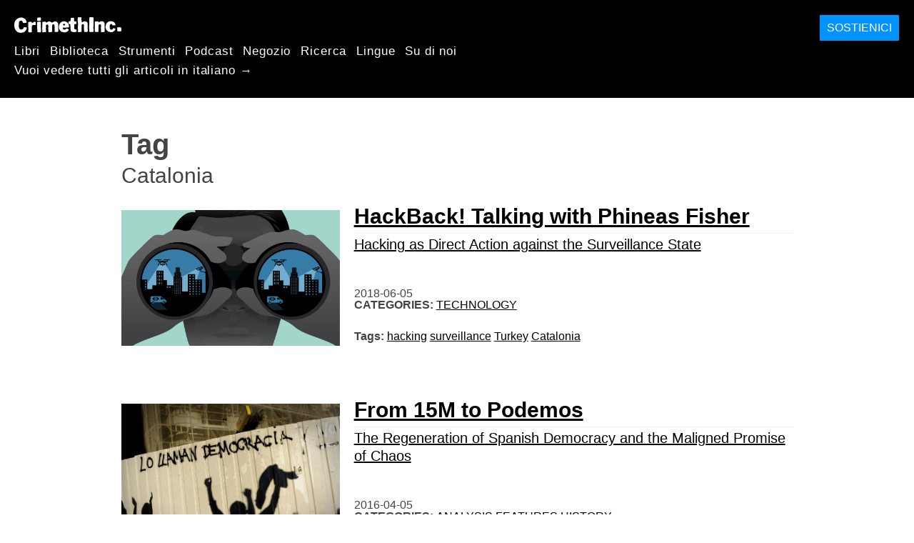

--- FILE ---
content_type: text/html; charset=utf-8
request_url: https://it.crimethinc.com/tags/catalonia
body_size: 6137
content:
<!DOCTYPE html>
<html dir="ltr" lang="it" id="page" class="media-mode" prefix="og: http://ogp.me/ns#">
  <head>
    
  <!--
    ********************************************************************************************************
    I support your decision, I believe in change and hope you find just what it is that you are looking for.
    ********************************************************************************************************
  -->

<title>CrimethInc. : Catalonia</title>
<meta charset="utf-8">
<meta http-equiv="X-UA-Compatible" content="IE=edge">
<meta name="viewport" content="width=device-width, initial-scale=1, shrink-to-fit=no">

<link rel="pgpkey" type="application/pgp-keys" href="/key.pub">

<meta name="csrf-param" content="authenticity_token" />
<meta name="csrf-token" content="ETUiUj-OoupoEk17Z-YaZRS6jUiyVeiTxFoBukfqEapQP9X2YenZsZNnTi0Xcs6hVN9lJEJHHpQK9027bwoYow" />

<!-- Search engines should use our meta tags for link previews -->
<meta name="robots" content="noydir">
<meta name="robots" content="noodp">

<!-- Chrome, Firefox OS and Opera -->
<meta name="theme-color" content="#000000">
<!-- Safari -->
<meta name="apple-mobile-web-app-status-bar-style" content="black">

<!-- General meta tags -->
<meta name="robots" content="index,follow">
<meta name="application-name" content="CrimethInc. : Catalonia">
<meta name="description" content="CrimethInc. è un network decentralizzato impegnato in azioni collettive anonime. Lottiamo per reinventare le nostre vite e il nostro mondo seguendo i princìpi di autodeterminazione e mutuo aiuto.">
<meta name="generator" content="CrimethInc. Internet Rube Goldberg Machine 3000">
<meta name="author" content="CrimethInc. Ex-Workers Collective">

<!-- Google Site Verification for WebMaster tools -->
<!-- <meta name="google-site-verification" content="" /> -->

<!-- Social media support: Twitter Cards and Facebook (Open Graph) -->
<meta name="twitter:dnt" content="on">
<meta name="twitter:card" content="summary_large_image">
<meta name="twitter:site" content="@crimethinc">
<meta name="twitter:site:id" content="14884161">
<meta name="twitter:creator" content="@crimethinc">
<meta name="twitter:creator:id" content="14884161">
<meta name="twitter:url" content="https://it.crimethinc.com/tags/catalonia" property="og:url">
<meta name="twitter:title" content="CrimethInc. ex-Workers’ Collective: il tuo biglietto gratuito per il mondo" property="og:title">
<meta name="twitter:description" content="CrimethInc. è un network decentralizzato impegnato in azioni collettive anonime. Lottiamo per reinventare le nostre vite e il nostro mondo seguendo i princìpi di autodeterminazione e mutuo aiuto." property="og:description">
<meta name="twitter:image" content="https://cdn.crimethinc.com/assets/share/crimethinc-site-share.png" property="og:image">
<meta property="og:site_name" content="CrimethInc.">
<meta property="og:type" content="website">

<!-- Feeds: RSS/Atom and JSON Feed -->
    <link rel="alternate" type="application/atom+xml" title="CrimethInc. : Catalonia" href="/tags/catalonia/feed" />


<!-- Canonical URLs -->

<!-- BIO -->
<link rel="me" href="mailto:help@crimethinc.com">
<link rel="author" href="/about" title="About CrimethInc.">

<!-- Site search -->
<link rel="search" type="application/opensearchdescription+xml" href="https://crimethinc.com/opensearch.xml" title="CrimethInc.">

<!-- Sitemap -->
<link rel="home" href="https://crimethinc.com">
<link rel="index" href="https://crimethinc.com/sitemap">

<!-- Browser hints -->
<link rel="dns-prefetch" href="https://assets.crimethinc.com">
<link rel="dns-prefetch" href="https://cdn.crimethinc.com">

  <!-- Fav and touch icons -->
  <link rel="shortcut icon" href="/favicon.ico" type="image/x-icon">
  <link rel="apple-touch-icon icon" href="/apple-touch-icon.png" sizes="180x180" type="image/png">
  <link rel="mask-icon" href="/logo.svg" sizes="any" color="#000000">

  <!-- Windows, IE and Edge -->
  <meta name="msapplication-TileImage" content="/assets/icons/icon-144x144-db990e10839d96d73fbea65084220a931c26303c71b51116e28a827459340b8e.png">
  <meta name="msapplication-TileColor" content="#000000">

  <meta name="msapplication-square70x70logo" content="/assets/icons/icon-150x150-0a640ae0ca69985cea7af37103321d66c4ec512fd14aebb15805c176730611f8.png">
  <meta name="msapplication-square150x150logo" content="/assets/icons/icon-70x70-09272eec03e5a3309fe3d4a6a612dc4a96b64ee3decbcad924e02c28ded9484e.png">
  <meta name="msapplication-wide310x150logo" content="/assets/icons/icon-310x150-9e4aeec27d6e1ffcc8758850e71675f8df9e0304a4f33d47e581beb45220e346.png">
  <meta name="msapplication-square310x310logo" content="/assets/icons/icon-310x310-1729fce0f599a470d45d5eb77482b256c417fc51b6590a5e669bea23437e27c4.png">

  <!-- Icons and stuff for more browsers via manifest.json -->
  <link rel="manifest" href="/manifest.json">


<!-- CSS -->
<link rel="stylesheet" href="/assets/2017-2b8abba6d8a2e79ddf40543b1b6fd3362a3b076d312340bc7b53607b0808a288.css" media="all" />

<style>

</style>





    


  </head>

  <body id="tag">
    
    
    <header class="site-header" id="header">

  <span class="header-logo"><a href="/">CrimethInc.</a></span>

  <nav>
    <ul class="primary-navigation">
      <li class="nav-link"><a href="/books">Libri</a></li>
      <li class="nav-link"><a href="/library">Biblioteca</a></li>
      <li class="nav-link"><a href="/tools">Strumenti</a></li>
      <li class="nav-link"><a href="/podcasts">Podcast</a></li>
      <li class="nav-link"><a href="/store">Negozio</a></li>
      <li class="nav-link"><a href="/search">Ricerca</a></li>
      <li class="nav-link"><a href="/languages">Lingue</a></li>
      <li class="nav-link"><a href="/about">Su di noi</a></li>
    </ul>

      <ul>
        <li class="nav-link"><a href="/languages/italiano">Vuoi vedere tutti gli articoli in italiano →</a></li>
      </ul>
  </nav>

  <a class="button" href="/support">Sostienici</a>
</header>



    <main>
      

<header>
  <h1>Tag</h1>
  <h2>Catalonia</h2>
</header>

<div class="h-feed">
  
<div class="articles-list">
      <article class="h-entry">
    <div class="row">
      <div class="column column-one-third">
          <a href="/2018/06/05/hackback-talking-with-phineas-fisher-hacking-as-direct-action-against-the-surveillance-state"><img class="u-photo header-image" alt="" src="https://cdn.crimethinc.com/assets/articles/2018/06/05/header.jpg" /></a>
      </div>

      <div class="column column-two-third">
        <header>
          <div class="p-name shadowed">
  <a href='/2018/06/05/hackback-talking-with-phineas-fisher-hacking-as-direct-action-against-the-surveillance-state' class='article-titles'>

    <h1 class="p-x-title" id="hackback-talking-with-phineas-fisher-hacking-as-direct-action-against-the-surveillance-state">
      HackBack! Talking with Phineas Fisher
    </h1>

      <span class="screen-reader-only visually-hidden sr-only"> : </span>

      <h2 class="p-x-subtitle">
        Hacking as Direct Action against the Surveillance State
      </h2>

  </a>
</div>

          

<time class="dt-published" datetime="2018-06-05">
    2018-06-05
</time>


            <div class="categories">
    <b class="badge">Categories:</b>

    <ul>
        <li><a rel="tag" class="p-category" href="/categories/technology">Technology</a></li>
    </ul>
  </div>

            <div class="tags">
    <b class="badge">Tags:</b>

    <ul>
        <li><a rel="tag" class="p-category" href="/tags/hacking">hacking</a></li>
        <li><a rel="tag" class="p-category" href="/tags/surveillance">surveillance</a></li>
        <li><a rel="tag" class="p-category" href="/tags/turkey">Turkey</a></li>
        <li><a rel="tag" class="p-category" href="/tags/catalonia">Catalonia</a></li>
    </ul>
  </div>

        </header>
      </div>
    </div>
  </article>

      <article class="h-entry">
    <div class="row">
      <div class="column column-one-third">
          <a href="/2016/04/05/feature-from-15m-to-podemos-the-regeneration-of-spanish-democracy-and-the-maligned-promise-of-chaos"><img class="u-photo header-image" alt="" src="https://cdn.crimethinc.com/assets/articles/2016/04/05/democracy1370.jpg" /></a>
      </div>

      <div class="column column-two-third">
        <header>
          <div class="p-name shadowed">
  <a href='/2016/04/05/feature-from-15m-to-podemos-the-regeneration-of-spanish-democracy-and-the-maligned-promise-of-chaos' class='article-titles'>

    <h1 class="p-x-title" id="feature-from-15m-to-podemos-the-regeneration-of-spanish-democracy-and-the-maligned-promise-of-chaos">
      From 15M to Podemos
    </h1>

      <span class="screen-reader-only visually-hidden sr-only"> : </span>

      <h2 class="p-x-subtitle">
        The Regeneration of Spanish Democracy and the Maligned Promise of Chaos
      </h2>

  </a>
</div>

          

<time class="dt-published" datetime="2016-04-05">
    2016-04-05
</time>


            <div class="categories">
    <b class="badge">Categories:</b>

    <ul>
        <li><a rel="tag" class="p-category" href="/categories/analysis">Analysis</a></li>
        <li><a rel="tag" class="p-category" href="/categories/features">Features</a></li>
        <li><a rel="tag" class="p-category" href="/categories/history">History</a></li>
    </ul>
  </div>

            <div class="tags">
    <b class="badge">Tags:</b>

    <ul>
        <li><a rel="tag" class="p-category" href="/tags/democracy">democracy</a></li>
        <li><a rel="tag" class="p-category" href="/tags/catalonia">Catalonia</a></li>
        <li><a rel="tag" class="p-category" href="/tags/spain">Spain</a></li>
        <li><a rel="tag" class="p-category" href="/tags/anarchism">anarchism</a></li>
    </ul>
  </div>

        </header>
      </div>
    </div>
  </article>

</div>

</div>



    </main>

    <footer id="site-footer">
  <div class="footer-sections">
    <nav class="footer-section footer-section-nav">
  <div class="footer-section-container">

    <h1>Mappa del sito</h1>

    <dl>
      <dt class="nav-label nav-label-articles">
        <a href="/library">Articoli</a>
        <b><a href="/feed">RSS</a></b>
      </dt>
      <dd>
          <a href="/categories/arts">Arte</a>
          <a href="/categories/adventure">Avventura</a>
          <a href="/categories/analysis">Analisi</a>
          <a href="/categories/current-events">Attualità</a>
          <a href="/categories/history">Storia</a>
          <a href="/categories/how-to">Come fare</a>
          <a href="/categories/news">News</a>
          <a href="/categories/technology">Tecnologia</a>
      </dd>

      <dt class="nav-label nav-label-articles">
        <a href="/tools">Strumenti</a>
      </dt>
      <dd>
          <a href="/zines">Zine</a>
          <a href="/journals">Riviste</a>
          <a href="/posters">Poster</a>
          <a href="/stickers">Adesivi</a>
          <a href="/videos">Video</a>
          <a href="/music">Musica</a>
          <a href="/logos">Loghi</a>
          <a href="/tce">Cambiare tutto</a>
          <a href="/steal-something-from-work-day">Ruba qualcosa da lavoro</a>
      </dd>

      <dt class="nav-label nav-label-books"><a href="/books">Libri</a></dt>
      <dd>
          <a href="/books/from-democracy-to-freedom">From Democracy to Freedom</a>
          <a href="/books/contradictionary">Contradictionary</a>
          <a href="/books/work">Lavoro</a>
          <a href="/books/expect-resistance">Expect Resistance</a>
          <a href="/books/recipes-for-disaster">Recipes for Disaster</a>
          <a href="/books/days-of-war-nights-of-love">Days of War Nights of Love</a>
          <a href="/books/no-wall-they-can-build">No Wall They Can Build</a>
          <a href="/books/off-the-map">Off the Map</a>
      </dd>

      <dt class="nav-label nav-label-podcast">
        <a href="/podcasts">Podcast</a>
        <b><a href="/podcast/feed">RSS</a></b>
      </dt>
      <dd>
          <a href="/podcasts/the-ex-worker">The Ex-Worker</a>
          <a href="/podcasts/no-wall-they-can-build">No Wall They can Build</a>
          <a href="/podcasts/the-hotwire">The Hotwire</a>
      </dd>

      <dt class="nav-label nav-label-store"><a href="/store">Negozio</a></dt>
      <dd>
        <a href="/store">Libri, poster, adesivi e altro</a>
      </dd>

      <dt class="nav-label nav-label-languages" id="languages"><a href="/languages">Lingue</a></dt>
      <dd>
          <a href="/languages/english">English</a>
          <a href="/languages/espa%C3%B1ol">Español</a>
          <a href="/languages/italiano">Italiano</a>
          <a href="/languages/deutsch">Deutsch</a>
          <a href="/languages/fran%C3%A7ais">Français</a>
          <a href="/languages/portugu%C3%AAs-brasileiro">Português Brasileiro</a>
          <a href="/languages/%D1%80%D1%83%D1%81%D1%81%D0%BA%D0%B8%D0%B9">Русский</a>
          <a href="/languages/polski">Polski</a>
          <a href="/languages/suomi">Suomi</a>
          <a href="/languages/%CE%B5%CE%BB%CE%BB%CE%B7%CE%BD%CE%B9%CE%BA%CE%AC">Ελληνικά</a>
          <a href="/languages/%D0%B1%D1%8A%D0%BB%D0%B3%D0%B0%D1%80%D1%81%D0%BA%D0%B8">Български</a>
          <a href="/languages/%E6%97%A5%E6%9C%AC%E8%AA%9E">日本語</a>
          <a href="/languages/bahasa-indonesia">Bahasa Indonesia</a>
          <a href="/languages/%E4%B8%AD%E6%96%87">中文</a>
          <a href="/languages/%C4%8De%C5%A1tina">čeština</a>
          <a href="/languages/magyar">Magyar</a>
          <a href="/languages/%D9%81%D8%A7%D8%B1%D8%B3%DB%8C">فارسی</a>
          <a href="/languages/t%C3%BCrk%C3%A7e">Türkçe</a>
          <a href="/languages/nederlands">Nederlands</a>
          <a href="/languages/euskara">Euskara</a>
          <a href="/languages/srpskohrvatski">Srpskohrvatski</a>
          <a href="/languages/%ED%95%9C%EA%B5%AD%EC%96%B4">한국어</a>
          <a href="/languages/rom%C3%A2n%C4%83">Română</a>
          <a href="/languages/%E0%A6%AC%E0%A6%BE%E0%A6%82%E0%A6%B2%E0%A6%BE">বাংলা</a>
          <a href="/languages/svenska">Svenska</a>
          <a href="/languages/%D8%A7%D9%8E%D9%84%D9%92%D8%B9%D9%8E%D8%B1%D9%8E%D8%A8%D9%90%D9%8A%D9%8E%D9%91%D8%A9%D9%8F%E2%80%8E">اَلْعَرَبِيَّةُ‎</a>
          <a href="/languages/dansk">Dansk</a>
          <a href="/languages/%D7%A2%D6%B4%D7%91%D6%B0%D7%A8%D6%B4%D7%99%D7%AA">עִבְרִית</a>
          <a href="/languages/%E0%B8%A0%E0%B8%B2%E0%B8%A9%E0%B8%B2%E0%B9%84%E0%B8%97%E0%B8%A2">ภาษาไทย</a>
          <a href="/languages/%D1%83%D0%BA%D1%80%D0%B0%D1%97%D0%BD%D1%81%D1%8C%D0%BA%D0%B0-%D0%BC%D0%BE%D0%B2%D0%B0">українська мова</a>
          <a href="/languages/ti%E1%BA%BFng-vi%E1%BB%87t">Tiếng Việt</a>
          <a href="/languages/catal%C3%A0">Català</a>
          <a href="/languages/%DE%8B%DE%A8%DE%88%DE%AC%DE%80%DE%A8">ދިވެހި</a>
          <a href="/languages/gallego">Gallego</a>
          <a href="/languages/kurmanc%C3%AE">Kurmancî</a>
          <a href="/languages/norsk">Norsk</a>
          <a href="/languages/%E1%9C%8F%E1%9C%92%E1%9C%83%E1%9C%85%E1%9C%94-%E1%9C%86%E1%9C%84%E1%9C%8E%E1%9C%93%E1%9C%84%E1%9C%94">ᜏᜒᜃᜅ᜔ ᜆᜄᜎᜓᜄ᜔</a>
      </dd>
    </dl>
  </div>
</nav>

    <div class="footer-section footer-section-about">
  <div class="footer-section-container">

    <div class="about-us">
      <h1 class="about-us-heading">Su CrimethInc.</h1>

      <div class="about-us-description">
        <p>CrimethInc. è un network decentralizzato impegnato in azioni collettive anonime. Lottiamo per reinventare le nostre vite e il nostro mondo seguendo i princìpi di autodeterminazione e mutuo aiuto.</p>

<p>Crediamo che dovresti essere libero di disporre del tuo potenziale illimitato alle tue condizioni: che nessun governo, mercato o ideologia dovrebbe importi come potrebbe essere la tua vita. Se sei daccordo, <em>facciamo qualcosa.</em></p>

      </div>

      <p class="about-us-link">
        <a href="/about">Vuoi maggiori informazioni su CrimethInc. →</a>
      </p>
    </div>

    <div class="first-time">
      <div class="first-time-description">
        <p>È la prima volta che senti parlare di CrimethInc.?</p>

      </div>

      <p class="first-time-link">
        <a href="/start">Inizia qui. →</a>
      </p>
    </div>

    <!--
    <div class="support-site">
      <a class="support-site button" href="/support">Sostienici</a>
    </div>
    -->

  </div>
</div>

    <div class="footer-section footer-section-contact">
  <div class="footer-section-container">

    <div id="subscribe" class="newsletter-signup">
  <div id="mc_embed_signup"><!-- Begin MailChimp Signup Form -->

    <h1 class="newsletter-signup-label">Aggiornamenti tramite email</h1>
    <div class="newsletter-signup-description"><p>Iscriviti alla nostra newsletter per ricevere aggiornamenti. <em>(Elaborato da Mailchimp.)</em></p>
</div>

    <form id="mc-embedded-subscribe-form" class="newsletter-signup-form validate" action="//crimethinc.us2.list-manage.com/subscribe/post?u=cb48383602b7373f496e9ba33&amp;amp;id=344714b249" accept-charset="UTF-8" method="post"><input type="hidden" name="authenticity_token" value="0BnWICX_U9Qce06r36j86bODjfgY2RuOYLmdpYd7Zyc7-2GiY4h_yd0OqV-PepmnuckaBBcDoctPKs9NBO4LxA" autocomplete="off" />
        <div class="mc-field-group">
          <label class="screen-reader-only form-label" for="mce-EMAIL">Qual è il tuo indirizzo email?</label>
          <input name="EMAIL" id="mce-EMAIL" placeholder="Qual è il tuo indirizzo email?" class="simple-field" type="email" />
        </div>

        <div class="mc-field-group">
          <label class="screen-reader-only form-label" for="mce-MMERGE3">Vuoi ricevere tante email? O poche?</label>

          <select name="MMERGE3" class="required" id="mce-MMERGE3">
            <option value="Ogni minima cosa. (Molte email)">Ogni minima cosa. (Molte email)</option>
            <option value="Solo le cose più importanti! (Poche email)">Solo le cose più importanti! (Poche email)</option>
          </select>
        </div>

        <div id="mce-responses" class="clear screen-reader-only">
          <div class="response" id="mce-error-response">  </div>
          <div class="response" id="mce-success-response"></div>
        </div>

        <button name="subscribe" type="submit" id="mc-embedded-subscribe">Iscriviti</button>

        <!-- real people should not fill this in and expect good things - do not remove this or risk form bot signups-->
        <div id="a-thing-with-an-id" style="position: absolute; left: -5000px;" aria-hidden="true"><input type="text" name="b_cb48383602b7373f496e9ba33_344714b249" tabindex="-1" value="" autocomplete="off"></div>
</form>
  </div><!--End mc_embed_signup-->
</div><!-- #subscribe.newsletter-signup -->

    <div id="social" class="social">
  <h1>Trovaci altrove</h1>
  <p>Tieniti aggiornato sulle nostre attività seguendoci seguendoci anche su.</p>


  <ul class="social-links">
      <li class="social-link">
        <a class="link-name-crimethinc-on-mastodon link-domain-todon" target="_blank" rel="me noopener" href="https://todon.eu/@CrimethInc">CrimethInc. on Mastodon</a>
      </li>
      <li class="social-link">
        <a class="link-name-crimethinc-on-facebook link-domain-facebook" target="_blank" rel="me noopener" href="https://facebook.com/To-Change-Everything-103734818122357">Crimethinc. on Facebook</a>
      </li>
      <li class="social-link">
        <a class="link-name-crimethinc-on-instagram link-domain-instagram" target="_blank" rel="me noopener" href="https://instagram.com/crimethincredux">Crimethinc. on Instagram</a>
      </li>
      <li class="social-link">
        <a class="link-name-crimethinc-on-bluesky link-domain-bsky" target="_blank" rel="me noopener" href="https://bsky.app/profile/crimethinc.com">Crimethinc. on Bluesky</a>
      </li>
      <li class="social-link">
        <a class="link-name-crimethinc-on-github link-domain-github" target="_blank" rel="me noopener" href="https://github.com/crimethinc">CrimethInc. on Github</a>
      </li>
      <li class="social-link">
        <a class="link-name-crimethinc-on-tumblr link-domain-tumblr" target="_blank" rel="me noopener" href="https://crimethinc.tumblr.com">CrimethInc. on Tumblr</a>
      </li>
      <li class="social-link">
        <a class="link-name-crimethinc-on-bandcamp link-domain-bandcamp" target="_blank" rel="me noopener" href="https://crimethinc.bandcamp.com">CrimethInc. on Bandcamp</a>
      </li>
      <li class="social-link">
        <a class="link-name-crimethinc-on-telegram link-domain-telegram" target="_blank" rel="me noopener" href="https://t.me/ExWorkers">CrimethInc. on Telegram</a>
      </li>
      <li class="social-link">
        <a class="link-name-crimethinc-on-tiktok link-domain-tiktok" target="_blank" rel="me noopener" href="https://tiktok.com/@crimethinc">Crimethinc. on TikTok</a>
      </li>
      <li class="social-link">
        <a class="link-name-crimethinc-on-peertube link-domain-kolektiva" target="_blank" rel="me noopener" href="https://kolektiva.media/a/crimethinc">CrimethInc. on Peertube</a>
      </li>
      <li class="social-link">
        <a class="link-name-crimethinc-on-youtube link-domain-youtube" target="_blank" rel="me noopener" href="https://youtube.com/@crimethincexworkerscollective">CrimethInc. on YouTube</a>
      </li>
      <li class="social-link">
        <a class="link-name-crimethinc-on-reddit link-domain-reddit" target="_blank" rel="me noopener" href="https://reddit.com/r/CrimethInc">CrimethInc. on Reddit</a>
      </li>
      <li class="social-link">
        <a class="link-name-crimethinccom-articles-rss-feed link-domain-crimethinc" target="_blank" rel="me noopener" href="https://crimethinc.com/feed">CrimethInc.com Articles RSS feed</a>
      </li>
  </ul>

  <form class="article-archives-search-form" action="/search" accept-charset="UTF-8" method="get">
  <label class="screen-reader-only" for="q">Cerca nei nostri archivi</label>
  <input type="search" name="q" id="q" placeholder="Cerca nei nostri archivi" class="simple-field" autocomplete="off" />
</form>
</div>


  </div>
</div>

  </div>


  <div rel="license" class="license">
    <p>Combattendo la prossima guerra.</p>
  </div>
</footer>

  </body>
</html>
